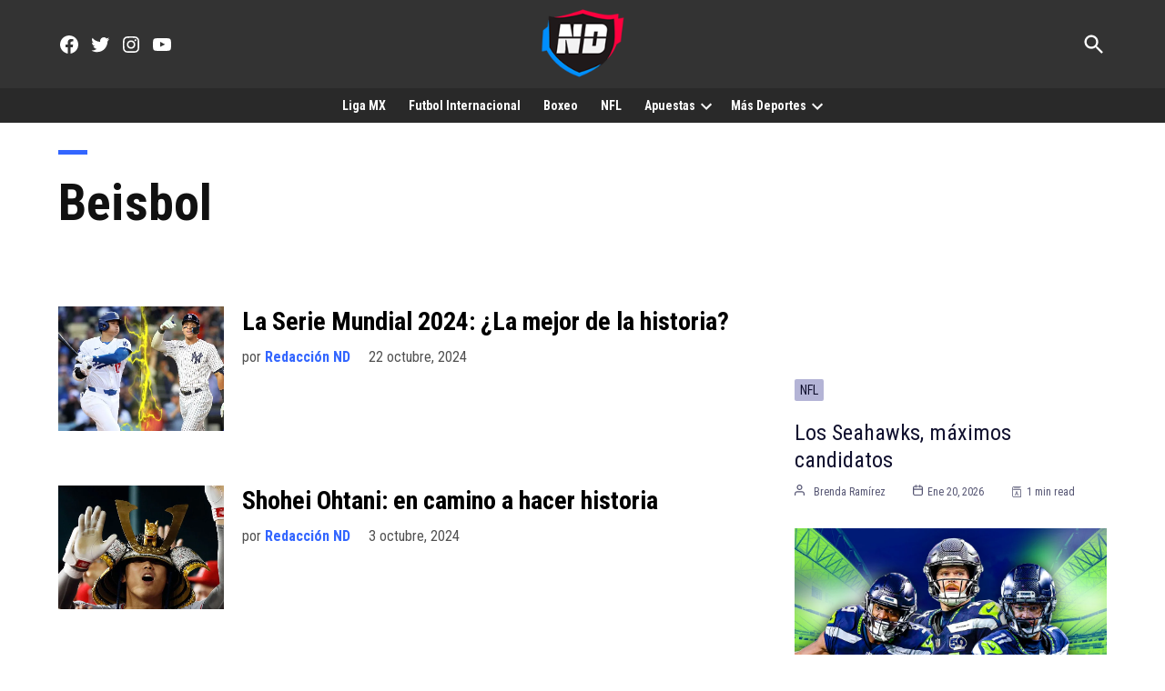

--- FILE ---
content_type: text/html; charset=utf-8
request_url: https://www.google.com/recaptcha/api2/aframe
body_size: 265
content:
<!DOCTYPE HTML><html><head><meta http-equiv="content-type" content="text/html; charset=UTF-8"></head><body><script nonce="-4f1L-tWJgfgm5mu-fapiQ">/** Anti-fraud and anti-abuse applications only. See google.com/recaptcha */ try{var clients={'sodar':'https://pagead2.googlesyndication.com/pagead/sodar?'};window.addEventListener("message",function(a){try{if(a.source===window.parent){var b=JSON.parse(a.data);var c=clients[b['id']];if(c){var d=document.createElement('img');d.src=c+b['params']+'&rc='+(localStorage.getItem("rc::a")?sessionStorage.getItem("rc::b"):"");window.document.body.appendChild(d);sessionStorage.setItem("rc::e",parseInt(sessionStorage.getItem("rc::e")||0)+1);localStorage.setItem("rc::h",'1769037387722');}}}catch(b){}});window.parent.postMessage("_grecaptcha_ready", "*");}catch(b){}</script></body></html>